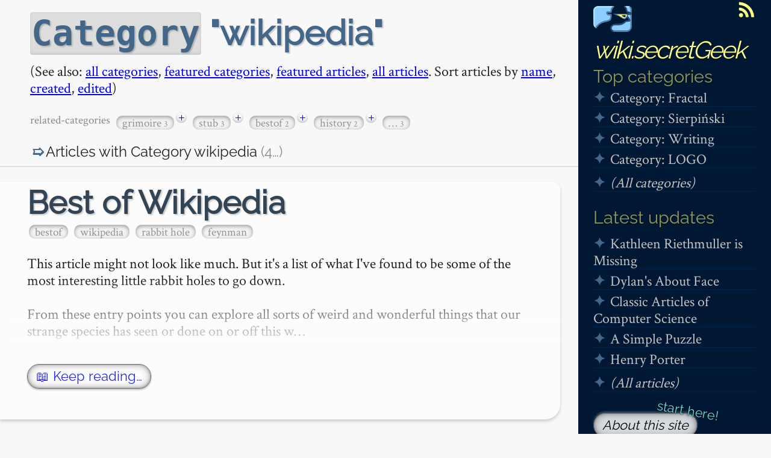

--- FILE ---
content_type: text/html; charset=utf-8
request_url: https://wiki.secretgeek.net/Category/wikipedia
body_size: 3663
content:
<!DOCTYPE html>
<html>
<head>
    <meta charset="utf-8" />
    <meta name="viewport" content="width=device-width, initial-scale=1.0">
    <meta name="google-site-verification" content="UU5CO1-nyGI3dUJmNNiBw4RSPS66m3t3IQONUF_SDJY" />
    <meta http-equiv="X-UA-Compatible" content="IE=edge,chrome=1">
    <title>Category: wikipedia at wiki.secretGeek.net</title>
    <link href="/js/prettify/prettify.css" type="text/css" rel="stylesheet" />
    
    
        <link rel="preload" as="style" href="/css/site.min.css?v=jd4WpH0kuIv_O0eATc1U6yGeDM6aqmUb331r_NVrPS4" />
        <link rel="stylesheet" href="/css/site.min.css?v=jd4WpH0kuIv_O0eATc1U6yGeDM6aqmUb331r_NVrPS4" />
    
    <link rel="shortcut icon" type="image/x-icon" href="/image/favicon.png" />
    <link rel="apple-touch-icon" href="/image/logo_72_72.png" />
    <link rel="apple-touch-icon" sizes="72x72" href="/image/logo_72_72.png" />
    <link rel="apple-touch-icon" sizes="114x114" href="/image/logo_114_114.png" />
    <meta name="robots" content="index,follow,archive,feast,gobble,slurp,gorge,enjoy" />
    <link type="text/plain" rel="author" href="/humans.txt" />
    <meta name="aliens,zombies" content="disregard" />
    <meta name="machine-elves" content="devour" />
    <meta name="metaphysical psychobabbilicious intensity" content="#inf#" />
<link rel="canonical" href="https://wiki.secretgeek.net/Category/wikipedia" /></head>
<body>
    <div class="page">
        <header>
            <nav id='minimenu'>
                <h1 title='menu'>&#9776;</h1>
            </nav>
            <div class="title">
                <span class="rsswrap"><a href="/Rss" class="rss" title="rss feed"><img src="/image/rss.svg" width="32" height="32"></a></span>
                <h1><a href='/'><img src='/image/logo_64_43.png' width='64' height='48' alt='secretGeek logo' class='logo2' />wiki.secretGeek</a></h1>
            </div>
            
            <aside id='leftmenu'>
                

<h2>Top categories</h2>

<ul>
        <li><a href='/fractal'>Category: Fractal</a></li>
        <li><a href='/sierpinski'>Category: Sierpi&#x144;ski</a></li>
        <li><a href='/writing'>Category: Writing</a></li>
        <li><a href='/logo'>Category: LOGO</a></li>
    <li><a href='/Categories/' style='margin-top:5px;display:inline-block'><em>(All categories)</em></a> </li>
</ul>

<h2>
    Latest updates
</h2>
<ul class='recently'>
        <li><a href='/kathleen-riethmuller-is-missing'>Kathleen Riethmuller is Missing</a></li>
        <li><a href='/dylans-about-face'>Dylan&#x27;s About Face</a></li>
        <li><a href='/classic-articles-of-computer-science'>Classic Articles of Computer Science</a></li>
        <li><a href='/a-simple-puzzle'>A Simple Puzzle</a></li>
        <li><a href='/henry-porter'>Henry Porter</a></li>
    <li><a href='/Article' style='margin-top:5px;display:inline-block'><em>(All articles)</em></a></li>
</ul>

<p><a href='/About' class="about-this-site" style='margin-top:5px;display:inline-block'><em>About this site</em></a></p>

    <p>
        <a href="/account/Login">Sign in</a>
</p>
<form action="https://www.google.com/search" method="get">
    <input type="hidden" value="wiki.secretgeek.net" name="as_sitesearch">
    <input maxlength="255" size="25" name="q" class="search-text" placeholder="Search wiki..."><input type="submit" value=" " class="search-button" name="btnG" title="Search">
</form>
<br />
<h2>
    See also
</h2>
<ul>
    <li><a href='http://secretGeek.net' title='secretGeek.net'>secretGeek.net</a></li>
    <li><a href='https://TIL.secretGeek.net/' title='Today I Learned (ever growing reference collection of technical things I have learned)'>Today I Learned</a></li>
    <li><a href='https://YourFirstProduct/' title='Your First Product (book I am currently writing on product creation)'>Your First Product</a></li>
    <li><a href='/About' title='about this site, and contact details'>About (and contact)</a></li>
</ul>
<br />








            </aside>
        </header>
        <script src="/js/jquery-2.1.1.min.js" type="text/javascript"></script>
        <section id="main">
            
<article>

    <!-- CATEGORY FLAG -->

    <h1 id="main-title">
        <code>Category</code> <q>wikipedia</q>
    </h1>
    <p id="front-matter">
        (See also: <a href='/Categories'>all categories</a>, <a href="/Categories/features">featured categories</a>, <a href="/home/features">featured articles</a>, <a href='/Article'>all articles</a>. Sort articles by <a href='?sort=name' title="alphabetic by name">name</a>, <a href='?sort=created' title="from most recently created to first created">created</a>, <a href="?sort=edited" title="from most recently edited to least recently edited">edited</a>)
    </p>

    <!-- 2021: List "SUB-CATEGORIES, i.e. categories that commonly occur on articles in the current category.-->
        <div class='categories'>
            <text>related-categories&nbsp; </text>
            <a href='/Category/grimoire' class='category category-tag'>grimoire <span class='category-count'>3</span></a><span class='category-combine'><a href='/Categories/Combine/?categories=wikipedia&categories=grimoire' title='Filter to articles with wikipedia and grimoire'>&plus;</a>&nbsp;</span><span class='tag-separator'></span> <a href='/Category/stub' class='category category-tag'>stub <span class='category-count'>3</span></a><span class='category-combine'><a href='/Categories/Combine/?categories=wikipedia&categories=stub' title='Filter to articles with wikipedia and stub'>&plus;</a>&nbsp;</span><span class='tag-separator'></span> <a href='/Category/bestof' class='category category-tag'>bestof <span class='category-count'>2</span></a><span class='category-combine'><a href='/Categories/Combine/?categories=wikipedia&categories=bestof' title='Filter to articles with wikipedia and bestof'>&plus;</a>&nbsp;</span><span class='tag-separator'></span> <a href='/Category/history' class='category category-tag'>history <span class='category-count'>2</span></a><span class='category-combine'><a href='/Categories/Combine/?categories=wikipedia&categories=history' title='Filter to articles with wikipedia and history'>&plus;</a>&nbsp;</span>        <span class='tag-separator'></span>
        <details class='minor-categories'>
            <summary><span class='category category-tag' title="categories with only 1 article"><span>&hellip;</span> <span class='category-count'>3</span></span></summary>
            <a href='/Category/crime' class='category category-tag'>crime <span class='category-count'>1</span></a><span class='category-combine'><a href='/Categories/Combine/?categories=wikipedia&categories=crime' title='Filter to articles with wikipedia and crime'>&plus;</a>&nbsp;</span><span class='tag-separator'></span> <a href='/Category/feynman' class='category category-tag'>feynman <span class='category-count'>1</span></a><span class='category-combine'><a href='/Categories/Combine/?categories=wikipedia&categories=feynman' title='Filter to articles with wikipedia and feynman'>&plus;</a>&nbsp;</span><span class='tag-separator'></span> <a href='/Category/rabbit-hole' class='category category-tag'>rabbit hole <span class='category-count'>1</span></a><span class='category-combine'><a href='/Categories/Combine/?categories=wikipedia&categories=rabbit-hole' title='Filter to articles with wikipedia and rabbit-hole'>&plus;</a>&nbsp;</span>
        </details>



        </div>

        <details class="toc">
        <summary>Articles with Category <span>wikipedia</span> <span class="expander" title="Click to see list of all 4 articles">(4<text>&hellip;</text>)</span></summary>
        <ul>
                <li><a href="#best-of-wikipedia" class="">Best of Wikipedia</a></li>
                <li><a href="#dbcooper-falls-to-his-death" class="">D.B.Cooper falls to his death</a></li>
                <li><a href="#the-sigonella-crisis---holy-shit" class="">The Sigonella Crisis - HOLY SHIT!</a></li>
                <li><a href="#the-sigonella-crisis-holy-shit" class="">The Sigonella Crisis - HOLY SHIT!</a></li>
        </ul>
    </details>

</article>
        <div class="featured not-this-week">
<h3>
    <a href='/best-of-wikipedia' id="best-of-wikipedia" >Best of Wikipedia</a>
</h3>
<div class='categories'>
    <a href='/Category/bestof' class='category category-tag'>bestof</a><span class='tag-separator'></span> <a href='/Category/wikipedia' class='category category-tag'>wikipedia</a><span class='tag-separator'></span> <a href='/Category/rabbit-hole' class='category category-tag'>rabbit hole</a><span class='tag-separator'></span> <a href='/Category/feynman' class='category category-tag'>feynman</a>
</div>
<a class="preview" href="/best-of-wikipedia"><p style="white-space: pre-wrap; word-break:break-word;">This article might not look like much. But it&#x27;s a list of what I&#x27;ve found to be some of the most interesting little rabbit holes to go down.&#xA;&#xA;From these entry points you can explore all sorts of weird and wonderful things that our strange species has seen or done on or off this w&hellip;</p></a>
            <p>
                <a href="/best-of-wikipedia" class="keep-reading">📖 Keep reading&hellip;</a>
            </p>
        </div>
        <div class="featured not-this-week">
<h3>
    <a href='/dbcooper-falls-to-his-death' id="dbcooper-falls-to-his-death" >D.B.Cooper falls to his death</a>
</h3>
<div class='categories'>
    <a href='/Category/stub' class='category category-tag'>stub</a><span class='tag-separator'></span> <a href='/Category/crime' class='category category-tag'>crime</a><span class='tag-separator'></span> <a href='/Category/wikipedia' class='category category-tag'>wikipedia</a><span class='tag-separator'></span> <a href='/Category/bestof' class='category category-tag'>bestof</a><span class='tag-separator'></span> <a href='/Category/grimoire' class='category category-tag'>grimoire</a>
</div>
<a class="preview" href="/dbcooper-falls-to-his-death"><p style="white-space: pre-wrap; word-break:break-word;">The story is this:&#xA;&#xA;D.B. Cooper is the pinnacle of Americana.&#xA;&#xA;D.B. Cooper is the high point, the place where the tide reached its crescendo.&#xA;&#xA;And the story is this:&#xA;&#xA;A man hijacked an airplane. Demanded money and parachutes. They landed and collected goods, then took off again. &hellip;</p></a>
            <p>
                <a href="/dbcooper-falls-to-his-death" class="keep-reading">📖 Keep reading&hellip;</a>
            </p>
        </div>
        <div class="featured not-this-week">
<h3>
    <a href='/the-sigonella-crisis-holy-shit' id="the-sigonella-crisis-holy-shit" >The Sigonella Crisis - HOLY SHIT!</a>
</h3>
<div class='categories'>
    <a href='/Category/stub' class='category category-tag'>stub</a><span class='tag-separator'></span> <a href='/Category/history' class='category category-tag'>history</a><span class='tag-separator'></span> <a href='/Category/grimoire' class='category category-tag'>grimoire</a><span class='tag-separator'></span> <a href='/Category/wikipedia' class='category category-tag'>wikipedia</a>
</div>
<a class="preview" href="/the-sigonella-crisis-holy-shit"><p style="white-space: pre-wrap; word-break:break-word;">It is a maxim of this wiki that no article will be blog-like - it will instead be encyclopedic in the extreme.&#xA;&#xA;We will never never have a an article with a name like - The Sigonella What? You won&#x2019;t believe this!&#x201D;&#xA;&#xA;Instead - the style will follow correct journalistic protocols, p&hellip;</p></a>
            <p>
                <a href="/the-sigonella-crisis---holy-shit" class="keep-reading">📖 Keep reading&hellip;</a>
            </p>
        </div>
        <div class="featured not-this-week">
<h3>
    <a href='/the-sigonella-crisis-holy-shit' id="the-sigonella-crisis-holy-shit" >The Sigonella Crisis - HOLY SHIT!</a>
</h3>
<div class='categories'>
    <a href='/Category/stub' class='category category-tag'>stub</a><span class='tag-separator'></span> <a href='/Category/history' class='category category-tag'>history</a><span class='tag-separator'></span> <a href='/Category/grimoire' class='category category-tag'>grimoire</a><span class='tag-separator'></span> <a href='/Category/wikipedia' class='category category-tag'>wikipedia</a>
</div>
<a class="preview" href="/the-sigonella-crisis-holy-shit"><p style="white-space: pre-wrap; word-break:break-word;">It is a maxim of this wiki that no article will be blog-like - it will instead be encyclopedic in the extreme.&#xA;&#xA;We will never never have a an article with a name like - The Sigonella What? You won&#x2019;t believe this!&#x201D;&#xA;&#xA;Instead - the style will follow correct journalistic protocols, p&hellip;</p></a>
            <p>
                <a href="/the-sigonella-crisis-holy-shit" class="keep-reading">📖 Keep reading&hellip;</a>
            </p>
        </div>

<p>
    (See also: <a href='/Categories'>all categories</a>, <a href='/Article'>all articles</a>)
</p>


        </section>
        <footer></footer>
    </div>    
    
    
        <script src="/js/bam.min.js?v=WBNBimi5tKg_fRxSEfbVR1vesZFA5CR5Mp8rsKXrXXQ"></script>
    
        <script type="text/javascript" src="/js/prettify/prettify.js"></script>
        
        <script type="text/javascript">
            (function (i, s, o, g, r, a, m) {
                i['GoogleAnalyticsObject'] = r; i[r] = i[r] || function () {
                    (i[r].q = i[r].q || []).push(arguments)
                }, i[r].l = 1 * new Date(); a = s.createElement(o),
                    m = s.getElementsByTagName(o)[0]; a.async = 1; a.src = g; m.parentNode.insertBefore(a, m)
            })(window, document, 'script', '//www.google-analytics.com/analytics.js', 'ga');

            ga('create', 'UA-41788989-2', 'auto');
            ga('send', 'pageview');
        </script>
</body>
</html>


--- FILE ---
content_type: text/css
request_url: https://wiki.secretgeek.net/css/site.min.css?v=jd4WpH0kuIv_O0eATc1U6yGeDM6aqmUb331r_NVrPS4
body_size: 6949
content:
@font-face{font-family:'Crimson Text';font-style:normal;font-weight:400;src:url(/css/CrimsonText.woff) format('woff');font-display:swap}@font-face{font-family:'Iceland';font-style:normal;font-weight:400;src:url(/css/iceland.woff) format('woff');font-display:swap}@font-face{font-family:'Raleway';font-style:normal;font-weight:400;src:url(/css/raleway-latinext.woff2) format('woff2');unicode-range:U+100-24F,U+259,U+1E00-1EFF,U+2020,U+20A0-20AB,U+20AD-20CF,U+2113,U+2C60-2C7F,U+A720-A7FF}@font-face{font-family:'Raleway';font-style:normal;font-weight:400;src:url(/css/raleway-latin.woff2) format('woff2');unicode-range:U+0-FF,U+131,U+152-153,U+2BB-2BC,U+2C6,U+2DA,U+2DC,U+2000-206F,U+2074,U+20AC,U+2122,U+2191,U+2193,U+2212,U+2215,U+FEFF,U+FFFD}*{outline:0;padding:0;margin:0;border:0;-webkit-box-sizing:border-box;-moz-box-sizing:border-box;box-sizing:border-box;line-height:1.2}*{xoutline:1px solid rgba(255,0,0,.25)}:root{--link:blue}@media(prefers-color-scheme:xdark){:root{--link:cyan}}hr{border-style:solid;border-width:1px;border-bottom:0;border-color:#eee;margin-left:0;margin-right:0}article,aside,details,figcaption,figure,footer,header,hgroup,menu,nav,section{display:block}body{color:#232323;font:18pt "Crimson Text",Georgia,Cambria,'Times New Roman',Times,serif;background-color:#f8f8f8}h1,h2,h3,h4,h5,h6{font-family:'Raleway',sans-serif;text-shadow:2px 2px 2px rgba(0,0,0,.2)}h1 a,h2 a,h3 a,h4 a{color:#345;text-decoration:none;line-height:.95em!important}h1 a:hover,h2 a:hover,h3 a:hover{color:#56c;text-decoration:none}h1{line-height:1.1}header{float:right;background-repeat:repeat-x;margin-left:25px;margin-bottom:25px;max-width:320px}.page>aside{float:right;clear:right}header .title,header h1,header h2{padding-top:0;margin-top:0;margin-bottom:0;color:hsl(65,27%,47%);font-size:1.2em;font-weight:normal}.title>h1>a{letter-spacing:-.07em!important;font-style:italic;color:#ff8;text-decoration:none;font-weight:400}.title>h1>a:hover{text-shadow:0 0 5px #35a7e2,0 0 10px #35a7e2,0 0 30px #35a7e2}aside a,aside a:visited{color:#c2c2c2;text-decoration:none}aside a:active,aside a:hover,aside ul li:hover{color:#d2d2d2;text-decoration:none;text-shadow:0 0 1px #000,0 0 7px #fff}.footnotes li{list-style:inherit}.footnotes li::marker{color:#468}.footnotes li::before{content:'☛';opacity:.5}.footnote-back-ref{text-decoration:none;color:#468;border-bottom:dashed 2px #468}div.footnotes{border-top:1px solid #468;margin-top:20px}div.footnotes>ol::before,div.footnotes>ul::before{content:'Footnotes';font-family:'Raleway',sans-serif;font-weight:bold;color:#468;margin-left:-20px;margin-bottom:10px;display:block}ul li{list-style:none}ul li::before{content:'✦';margin-right:1ch;color:#468;display:inline-block;width:1ch;margin-right:1.5ch;font-weight:bold}::marker{font-weight:bold}html,body,.page{padding-top:0;margin-top:0}article,time,p,ol,ul,blockquote,h1,h2,h3,h4,h5,h6,.categories{padding-left:25px;padding-right:25px}form>article,form>time,form>p,form>ol,form>ul,form>blockquote,form>h1,form>h2,form>h3,form>h4,form>h5,form>h6,form>.categories{padding-left:0;padding-right:0}time{color:#888;display:block}p,ol,ul,blockquote{margin-bottom:.7em;margin-top:0;padding-top:4px;padding-bottom:4px;margin-right:25px}h1,h2,h3,h4{color:#345}h1,h2,h3,h4{padding-top:10px}h1{padding-bottom:5px;margin-bottom:5px;font-size:2.4em;color:#468}.title h1{font-size:1.4em;padding-top:5px}h2{padding-bottom:0;margin-bottom:0;font-size:1.35em}h3{font-size:1.25em}.newest{padding-left:25px}ol,ul{margin-left:20px}li p{padding-left:5px;padding-right:5px}aside ul{list-style-type:none;padding-left:5px;padding-right:0}aside ul li{border-bottom:1px solid #00234a;margin-bottom:5px}aside ul li:hover{background-color:#00234a}aside ul li:hover::before{text-shadow:0 0 1px #000,0 0 2px #ff0,0 0 4px #ff0,0 0 7px #ff0}blockquote{background:#fff url('/image/quote_2.gif') no-repeat;padding:.6em 1em .2em 40px;border-bottom:1px solid #eaeaea;border-top:1px solid #eaeaea;margin-left:15px;margin-right:15px}header{background-color:#001833;color:#e6e6e6;-webkit-border-bottom-left-radius:18px;-moz-border-radius-bottomleft:18px;border-bottom-left-radius:18px}article{border-bottom:1px solid #ccc;padding-bottom:10px;padding-top:10px}article.commentForm,div.commentForm{margin-left:25px}form h2{padding-left:0}.comment.author{background-color:#eef}.rss{width:32px;height:32px;float:right;margin-right:25px}.rss:hover{box-shadow:0 0 1px #ff0,0 0 3px #ff4 inset;border-radius:7px;background:radial-gradient(rgba(255,255,2,1),rgba(255,255,20,.5));transition:background 2s}.category{color:#888}.category-count{font-size:.75em;xdisplay:inline-block;xvertical-align:baseline}.categories{padding-top:5px;color:#888;font-size:.8em;padding-bottom:20px}.comment form h2{padding-left:0}input[type='text'],input[type='password'],input[type='number'],textarea{padding:4px;border:solid 1px hsl(0,0%,80%);border-radius:3px;box-sizing:content-box}input[type='text'],input[type='password'],input[type='number'],input[type='email'],textarea{width:450px;border:3px solid #ccc;padding:5px;font-family:Calibri,Tahoma,sans-serif;border-radius:5px;font-size:12pt}input[type='number']{width:10ch;text-align:right}textarea#Teaser,textarea#ContentMarkdown{height:400px}textarea{width:100%;min-height:300px}textarea#Body{width:calc(100% - 350px)}textarea#BodyMarkdown{min-height:600px}button,input[type='button'],input[type='submit']{padding:12px;padding-left:20px;padding-right:20px;background-color:#4e68c7;border-radius:7px;border-right:2px solid #248;border-bottom:2px solid #248;color:#f2f2f2;font-family:Calibri,Tahoma,sans-serif;font-size:large;margin-top:25px}button,input[type='button'],input[type='submit'],label{font-family:Tahoma Math,Georgia Math,sans-serif;font-size:large}button:hover,input[type='button']:hover,input[type='submit']:hover,button:focus,input[type='button']:focus,input[type='submit']:focus{background-color:#3d57b4;border-right:2px solid #124;border-bottom:2px solid #124}.legalese{display:block}pre.prettyprint{border:0 solid #000}pre,blockquote code{font-size:14px}pre{margin:25px;padding:18px;background-color:#fff;border-left:7px solid #ddd}code{background-color:#ddd;border-radius:4px;padding:2px;box-shadow:0 -2px 4px inset rgba(0,0,0,.1)}pre code{background-color:inherit;box-shadow:none}code[data-copyclick=true]:hover{cursor:pointer}pre code:hover{cursor:inherit}nav#minimenu{display:none}h1 img{max-width:100%}#main img:not(.payhipbook){max-width:calc(100% - 320px)}table img,#main table img{max-width:100%}.img,p img{margin:20px;border:1px solid #666;box-shadow:5px 5px 10px #888}p img{margin:0;padding:12px;background-color:#eee}a.next,a.previous{background-color:#e1e1e1;border-radius:17px;padding:3px 8px 3px 8px;padding-left:12px;padding-right:12px;color:#468;text-decoration:none;margin:10px 20px 10px 20px;font-weight:bold;font-family:'Raleway',sans-serif}a.next:hover,a.previous:hover{color:#35c;text-decoration:none}a.next{float:right}a.previous{float:left}#comments{clear:left}.s128{display:none}.logo{white-space:nowrap}.search-text{margin-left:25px;color:#222;background-color:#999;padding:0 2px 0 15px;height:29px;width:calc(100% - 80px)}.search-text:focus{color:#222;background-color:#d2d2d2}input:-moz-placeholder{color:#f00}input[type='submit'].search-button{padding:0;border-radius:0;color:#444;background-color:#d2d2d2;background-image:url('/image/btnsearch.png');background-repeat:no-repeat;background-position:center;margin-top:0;width:29px;height:29px;border:0;vertical-align:bottom}table,tr,td,th{border:1px solid #aaa;padding:5px}table{border-collapse:collapse;margin-left:25px}table#archive{font-family:Arial,Helvetica,sans-serif;color:#666;font-size:14pt;text-shadow:1px 1px 0 #fff;background:#eaebec;margin:20px;border:#ccc 1px solid;-moz-border-radius:3px;-webkit-border-radius:3px;border-radius:3px;-moz-box-shadow:0 1px 2px #d1d1d1;-webkit-box-shadow:0 1px 2px #d1d1d1;box-shadow:0 1px 2px #d1d1d1}table#archive th{padding:21px 1px 22px 1px;border-top:1px solid #aaa;border-bottom:1px solid #e0e0e0;background:#ededed;background:-webkit-gradient(linear,left top,left bottom,from(#ededed),to(#ebebeb));background:-moz-linear-gradient(top,#ededed,#ebebeb)}xtable#archive th:first-child{padding-left:1px}xtable#archive tr:first-child th:first-child{-moz-border-radius-topleft:3px;-webkit-border-top-left-radius:3px;border-top-left-radius:3px}xtable#archive tr:first-child th:last-child{-moz-border-radius-topright:3px;-webkit-border-top-right-radius:3px;border-top-right-radius:3px}table#archive tr{text-align:center;padding-left:1px}table#archive td:first-child{padding-left:1px;border-left:0}table#archive td{padding:1px;border-top:1px solid #fff;border-bottom:1px solid #e0e0e0;border-left:1px solid #e0e0e0;background:#fafafa;background:-webkit-gradient(linear,left top,left bottom,from(#fbfbfb),to(#fafafa));background:-moz-linear-gradient(top,#fbfbfb,#fafafa)}table#archive tr.even td{background:#f6f6f6;background:-webkit-gradient(linear,left top,left bottom,from(#f8f8f8),to(#f6f6f6));background:-moz-linear-gradient(top,#f8f8f8,#f6f6f6)}table#archive tr:last-child td{border-bottom:0}table#archive tr:last-child td:first-child{-moz-border-radius-bottomleft:3px;-webkit-border-bottom-left-radius:3px;border-bottom-left-radius:3px}table#archive tr:last-child td:last-child{-moz-border-radius-bottomright:3px;-webkit-border-bottom-right-radius:3px;border-bottom-right-radius:3px}table#archive tr:hover td{background:#f2f2f2;background:-webkit-gradient(linear,left top,left bottom,from(#f2f2f2),to(#f0f0f0));background:-moz-linear-gradient(top,#f2f2f2,#f0f0f0)}table#archive{max-width:calc(100% - 270px);width:calc(100% - 365px)}.action{display:inline-block;text-align:center;vertical-align:middle;padding:12px 24px;border:1px solid #a12727;border-radius:8px;background:#fc0;background:-webkit-gradient(linear,left top,left bottom,from(#fc0),to(#f60));background:-moz-linear-gradient(top,#fc0,#f60);background:linear-gradient(to bottom,#fc0,#f60);text-shadow:#591717 1px 1px 1px;font:normal normal bold 20px arial;color:#fff!important;text-decoration:none}.action:hover,.action:focus{background:#fff500;background:-webkit-gradient(linear,left top,left bottom,from(#fff500),to(#ff7a00));background:-moz-linear-gradient(top,#fff500,#ff7a00);background:linear-gradient(to bottom,#fff500,#ff7a00);color:#fff;text-decoration:none}.action:active{background:#997a00;background:-webkit-gradient(linear,left top,left bottom,from(#997a00),to(#f60));background:-moz-linear-gradient(top,#997a00,#f60);background:linear-gradient(to bottom,#997a00,#f60)}.action.sm{font-size:16px}.highlight,mark{background-color:#ff7;border-radius:5px;box-shadow:0 1px 3px #888,0 1px 1px #fff,0 1px 2px #fff,0 1px 4px #fff,0 1px 6px #fff;padding-left:3px;padding-right:3px}input[type=submit].minor:hover{cursor:pointer}input[type=submit].minor{border:0;background-color:transparent;color:#333;text-decoration:underline}form.tinkerlink{display:inline}a.credit{font-family:Sans-Serif;padding:2px 6px 2px 6px;font-weight:normal;letter-spacing:normal;font-size:.4em;background-color:#dd5;color:#440;text-shadow:-1px -1px 1px #ee0;box-shadow:2px 2px 2px #666;border-radius:8px}.gol pre{display:none}blockquote.gol{background-image:none}.Play{margin-right:5px}.validation-summary-errors,.validation-summary-errors ul li,.field-validation-error,.field-validation-error span{color:#800}.featured h4{padding-bottom:20px;opacity:.75;font-size:.9em;text-shadow:none}.featured{background-color:#ffa;padding-top:0;padding-bottom:20px;box-shadow:0 5px 10px #aaa;border-bottom-right-radius:25px}.featured h3 a{font-size:1.75em}.featured{max-width:calc(100% - 350px)}.featured a{text-decoration:none}.featured a.see-previous{text-decoration:underline;display:inline-block;flex-wrap:wrap;overflow-wrap:break-word}a.preview{display:inline-block;overflow-y:hidden;max-height:200px;position:relative;color:#222}a.preview:before{box-sizing:border-box;content:'';width:100%;height:100%;position:absolute;left:0;top:0;background:linear-gradient(rgba(255,255,170,0) 25%,rgba(255,255,170,1))}.featured.not-this-week{background-color:rgba(252,252,252,1)}.featured.not-this-week a.preview:before{background:linear-gradient(rgba(252,252,252,0) 25%,rgba(252,252,252,1))}a.keep-reading{padding:7px 14px;border-radius:20px;background-color:#fff;text-decoration:none;box-shadow:0 0 3px rgba(0,0,0,.2) inset,0 0 6px rgba(0,0,0,.3) inset,0 0 15px rgba(0,0,0,.3) inset,0 2px 3px rgba(0,0,0,.3),0 -2px 3px rgb(255,255,255,.3);border:1px solid rgba(80,80,80,1);font-family:Raleway,sans-serif;margin:10px 0;display:inline-block;margin-right:17px;font-size:.9em;opacity:.85}h2.category-toc{padding-left:20px}.featured.not-this-week{margin-top:25px;box-shadow:0 3px 5px #ccc;border-top-right-radius:12px;padding-left:20px}.featured.not-this-week h4{padding-top:0;padding-bottom:10px}#main img.wikiimage{max-width:20%;display:inline-block;background-color:#f2f2f2;max-height:200px;position:relative}#main a>img.wikiimage:before{box-sizing:border-box;content:'';width:100%;height:100%;position:absolute;left:0;top:0;border:1px solid #f00;background:linear-gradient(rgba(255,255,255,0) 1%,#ffa);background-color:#f00}#main a img.wikiimage{border:1px solid rgba(0,0,0,.33);box-shadow:0 0 2px rgba(0,0,0,.11),0 0 8px rgba(0,0,0,.11)}.validation-summary-errors,.validation-summary-errors ul li,.field-validation-error,.field-validation-error span{color:#800}h2.minor_heading{color:#aaa}.btn-sm:hover{background-color:#358;box-shadow:0 0 3px #aa8,0 0 5px #ffa,0 0 10px #ff0,0 0 10px #ff0}.btn-sm{font-size:.8em;text-decoration:none;padding:4px;margin:6px;background-color:#7af;border:1px solid #235;font-family:Consolas,monospace;border-radius:3px;box-shadow:0 0 3px #888,0 0 5px #aaa}.btn-sm a,.btn-sm a:visited{color:#000!important}.btn-sm a:hover{color:#fff!important}.recently{margin-top:8px}.featured .category-tag{background-color:hsla(60,100%,83%,1);box-shadow:0 2px 6px hsla(60,50%,40%,.8) inset}.category-tag,.featured.not-this-week .category-tag{background-color:hsla(60,0%,95%,1);box-shadow:0 2px 6px hsla(60,0%,45%,.8) inset;display:inline-block;padding:2px;padding:0 10px;margin:3px 3px;border-radius:10px;opacity:.9;text-decoration:none;vertical-align:middle}a:active{color:hsla(270,50%,40%,1)}.floating-message{opacity:1;margin-top:0;padding:5px;box-shadow:0 0 3px #888;background-color:#ffc;color:#333;border-radius:5px;font-size:.8em;transform:translate(-50%,-120%);z-index:2000}.fade-message-out{opacity:0;margin-top:-70px;transition:opacity 1s ease-in-out,margin 1s ease-in-out}summary:hover{cursor:pointer}details.toc{display:inline-block;padding-left:25px}details.toc summary{font-family:'Raleway',sans-serif;display:inline-block;list-style:none}details.toc[open]{display:block}details.toc[open] ul{animation:animateDown .2s linear forwards}details.toc summary:hover{text-decoration:none;background-size:1px 1em}@keyframes animateDown{0%{opacity:0;transform:translatey(-15px)}100%{opacity:1;transform:translatey(0)}}details.toc:not([open]) summary::before{content:"➯";color:#468;padding:3px;font-weight:bold}details.toc:not([open]) summary .expander{opacity:.5;line-height:1}details.toc[open] summary .expander{display:none}details.toc.wlh{xbackground-color:#ff0;xfloat:right;xtext-align:right}details.toc[open] summary::before{content:"➯";color:#468;display:inline-block;transform:scaleX(-1);font-weight:bold;padding:3px;filter:progid:DXImageTransform.Microsoft.BasicImage(rotation=3)}details.toc>summary::-webkit-details-marker{display:none}.toc ul li{list-style:none}.toc ul li::before{content:' ⇝';margin-right:1.8ch}code[data-content='tip']{text-shadow:0 0 2px #ff0;font-style:italic}code[data-content='tip']::after{content:" 💡";font-family:"Segoe UI Emoji";font-size:.8em;padding-left:5px;font-style:normal;text-shadow:0 0 2px #ff0,0 0 5px #ff0}code[data-content='note']{text-shadow:0 0 2px #8cf;font-style:italic}code[data-content='note']::after{content:" 📝";font-family:"Segoe UI Emoji";font-size:.8em;padding-left:5px;font-style:normal;text-shadow:0 0 2px #8cf,0 0 5px #8cf}code[data-content='todo']{background-color:#f0f;color:#fff}code[data-content='todo']::after{content:" 🔳";font-family:"Segoe UI Emoji";font-size:.8em;padding-left:5px;font-style:normal}code[data-content='draft']::after{content:" 🚧";font-family:"Segoe UI Emoji";font-size:.8em;padding-left:5px;font-style:normal}code[data-content='error'],code[data-content='bug']{background-color:#8b0000;color:#fff}code[data-content='bug']::after{content:" 🐞";font-family:"Segoe UI Emoji";font-size:.8em;padding-left:5px;font-style:normal}code[data-content='warning']{background-color:#ff0;color:#000;padding:2px;outline:2px solid #000;border-radius:0;padding-right:0;text-transform:uppercase}code[data-content='warning']::after{content:"!";color:#ff0;background-color:#000;font-weight:bold;padding:2px;padding-left:5px;margin-left:2px}code[data-content='overdue']{background-color:#fff;color:#f00;padding:2px;margin-right:.5ch;border-radius:0;font-family:"courier new",serif;text-transform:uppercase;box-shadow:0 0 0 1px red,0 0 0 2px white,0 0 0 3px red;font-weight:bold}code[data-content='hot']{background-color:#000;color:#fff;padding-right:0;font-size:1.5em;padding-top:4px;text-shadow:0 -5px 1px #ff0,0 -7px 1px #f80,0 -9px 1px #f00,0 -11px 1px #800,0 -13px 1px #000,0 -15px 1px #666,0 -17px 1px #aaa,0 -19px 1px #fff}code[data-content='new']{background-color:#90ee90;color:#fff;padding:0,.5ch;font-size:1.2em;font-weight:bold;text-shadow:0 2px 2px #000}code[data-content='new']::after{content:" ⁂️";color:#ff0;font-family:"Segoe UI Emoji";opacity:.8}code[data-content='scary']{background-color:#000;color:#fff;padding:2px;padding-right:0;padding-top:4px;text-shadow:0 1px 1px #f00,0 3px 1px #f00,0 5px 1px darkred,0 7px 1px darkred,0 9px 1px darkred}code[data-content='scary']::after{content:'☠';color:#f00;text-shadow:0 1px 1px darkred;border-radius:2.5px;background-color:#fff;font-family:-apple-system,BlinkMacSystemFont,"Segoe UI",Roboto,Helvetica,Arial,sans-serif,"Apple Color Emoji","Segoe UI Emoji","Segoe UI System";font-weight:bold;margin:4px 2px 4px 4px;box-shadow:0 0 2px inset #666}code[data-content='verified']{background-color:#d5eaff;color:#000;padding:.4ch}code[data-content='verified']::after{content:" ☑️";font-family:"Segoe UI Emoji"}code[data-content='fun']{background-color:#800080;color:#fff}code[data-content='fun']::after{content:" 🥳";font-family:"Segoe UI Emoji"}code[data-content='hard']{background-color:#111;color:#fff}code[data-content='hard']::after{content:" 🔨";font-family:"Segoe UI Emoji"}code[data-content='easy']{background-color:#008000;color:#fff}code[data-content='easy']::after{content:" 🙂";font-family:"Segoe UI Emoji"}.hover-link{opacity:.01;text-decoration:none;font-size:.55em;margin-left:.3ch;vertical-align:text-top;transition:all .2s ease-in-out}.has-hover-link:hover .hover-link{opacity:.9;text-decoration:none;box-shadow:none}details{max-width:calc(100% - 350px)}a[href*="://"]:not(.no-glyph)::after{content:' ↗';font-size:.66em;text-decoration:none;opacity:.66;vertical-align:top;display:inline-block}a.Article_Wikipedia[href*="://"]:not(.no-glyph)::after{content:' ↗wp'}a.Archive_Trove[href*="://"]:not(.no-glyph)::after{content:' ↗trove'}a.Unknown[href*="://"]:not(.no-glyph)::after{xcontent:' ↗????';content:' ↗(' attr(data-domain) ')'}a.Domain_External[href*="://"]:not(.no-glyph)::after{xcontent:' ↗other';content:' ↗(' attr(data-domain) ')'}a.Post_HN[href*="://"]:not(.no-glyph)::after{content:' ↗HN'}a.Post_Tweet[href*="://"]:not(.no-glyph)::after{content:' ↗Tw'}a.Video_YouTube[href*="://"]:not(.no-glyph)::after{content:' ↗YT'}a.Sg_til[href*="://"]:not(.no-glyph)::after{content:' ↗TIL'}a[href*="://"]:not(.no-glyph)::after:hover{box-shadow:none}details.minor-categories{display:inline}details.minor-categories summary{display:inline-block}details.minor-categories[open] summary{display:none}details.minor-categories>summary::-webkit-details-marker{display:none}.logo_canvas{margin:5px;box-shadow:0 5px 10px rgba(0,0,0,.2)}.javascript-editor{background-color:#333;color:#cca;font-family:Courier New,Courier,monospace;border-radius:1ch;padding:1ch}.javascript-editor textarea{margin:0;background-color:#363636;color:#eed;font-family:Courier New,Courier,monospace;width:calc(100% - 20px)}article.preview{outline:1px solid rgba(0,0,0,.3);box-shadow:0 -1px 5px rgba(0,0,0,.3),0 1px 7px rgba(0,0,0,.3),0 2px 9px rgba(0,0,0,.3),0 4px 15px rgba(0,0,0,.3);margin-top:20px;padding-top:0}.category-combine{xdisplay:none}.category-combine a{text-decoration:none;width:2ch;height:2ch;vertical-align:text-top;line-height:1.8ch;text-align:center;display:inline-block;border-radius:10px;background-color:#fff;box-shadow:0 -2px 6px hsla(60,0%,70%,.5) inset,0 -2px 3px hsla(60,0%,60%,.4) inset}.technical_jargon{opacity:.5;border:1px solid #888;max-width:calc(100% - 350px);margin:0 2ch 2ch 2ch;padding:8px 4ch 8px 2ch;border-radius:8px;box-shadow:0 -2px 6px inset rgba(0,0,0,.5)}@media screen and (max-width:720px){details{max-width:100%}.technical_jargon{max-width:100%}}@media screen and (max-width:720px){table #archive{max-width:calc(100% - 22px);width:calc(100% - 22px)}table#archive th{padding:21px 0 22px 0}table#archive th:first-child{padding-left:2px}table#archive td:first-child{padding-left:2px}table#archive td{padding:1px}table{table-layout:fixed}table,tbody,tr{width:100%;max-width:100%}#main img{max-width:100%}#main img:not(.payhipbook){max-width:100%}#leftmenu{display:none}#leftmenu.litup{display:block;background-color:#00355d}header{max-width:100%;width:100%;margin-left:0;margin-bottom:4px;padding-top:5px;float:none;clear:none;background-image:none;-webkit-border-bottom-left-radius:0;-moz-border-radius-bottomleft:0;border-bottom-left-radius:0}nav#minimenu{float:right}nav#minimenu{display:inherit}nav#minimenu h1{color:#ff8;font-weight:normal;font-size:60px;text-shadow:0 0 10px #003a7b}nav#minimenu.litup{background-color:#00355d}nav#minimenu h1:hover{text-shadow:0 0 10px #35a7e2;cursor:pointer}nav#minimenu.litup h1:hover{text-shadow:0 0 10px #001833}article,time,p,ol,ul,blockquote,h1,h2,h3,h4,h5,h6,.categories{padding-left:10px;padding-right:2px}article{overflow-x:auto;clear:right}blockquote{border-left-width:7px;border-right:7px;overflow-x:auto;margin-left:3px;margin-right:3px;background:#fff}article.commentForm,div.commentForm{margin-left:0;padding-left:20px}.comment{margin-left:0;overflow-x:auto}.commenter{max-width:400px}input[type='text'],input[type='email'],input[type='number'],input[type='color'],textarea{width:calc(100% - 40px)}textarea{width:calc(100% - 40px)}textarea#Body{width:calc(100% - 40px)}button,input[type='button'],input[type='submit']{padding:6px;padding-left:10px;padding-right:10px;margin-top:12px}.featured{max-width:100%;border-bottom-right-radius:0}}@media screen and (max-width:480px){h1{font-size:1.8em;overflow-x:hidden}table#archive{max-width:calc(100% - 15px);width:calc(100% - 20px)}}#IsFeaturedCategory:checked+label[for="IsFeaturedCategory"]::after{content:"🌟🌟";display:inline-block;text-shadow:0 1px 2px rgba(0,0,0,.3),0 2px 4px rgba(0,0,0,.3),0 2px 6px rgba(0,0,0,.3);opacity:1}#IsFeaturedCategory:hover+label[for="IsFeaturedCategory"]::after,#IsFeaturedCategory+label[for="IsFeaturedCategory"]:hover::after{content:"🌟🌟";display:inline-block;text-shadow:0 1px 2px rgba(0,0,0,.3),0 2px 4px rgba(0,0,0,.3),0 2px 6px rgba(0,0,0,.3);opacity:.7}#IsFeaturedCategory+label[for="IsFeaturedCategory"]::after,#IsFeaturedCategory+label[for="IsFeaturedCategory"]::after{content:"🌟🌟";display:inline-block;text-shadow:0 1px 2px rgba(0,0,0,.3),0 2px 4px rgba(0,0,0,.3),0 2px 6px rgba(0,0,0,.3);opacity:.4}#IsFeaturedCategory:checked:hover+label[for="IsFeaturedCategory"]::after,#IsFeaturedCategory:checked+label[for="IsFeaturedCategory"]:hover::after{font-size:1.2em;opacity:1}.toc-text{font-family:monospace;font-size:.8em;color:#468;font-weight:800;opacity:.7}.rank-rank-01{font-size:2.12em;background-color:rgba(255,0,0,.2);opacity:1}.rank-rank-02{font-size:2.08em;background-color:rgba(255,128,0,.2);opacity:1}.rank-rank-03{font-size:2.05em;background-color:rgba(255,255,0,.2);opacity:.95}.rank-rank-04{font-size:1.96em;background-color:rgba(128,255,0,.2);opacity:.9}.rank-rank-05{font-size:1.86em;background-color:rgba(0,255,0,.2);opacity:.84}.rank-rank-06{font-size:1.4em;background-color:rgba(0,255,128,.2);opacity:.78}.rank-rank-07{font-size:1.3em;background-color:rgba(0,255,255,.2);opacity:.71}.rank-rank-08{font-size:1.2em;background-color:rgba(0,128,255,.2);opacity:.65}.rank-rank-09{font-size:1.15em;background-color:rgba(0,0,255,.2);opacity:.6}.rank-rank-10{font-size:1.1em;background-color:rgba(128,0,255,.2);opacity:.55}.rank-rank-11{font-size:1em;background-color:rgba(255,0,128,.2);opacity:.5}a.Article_Wikipedia::after{content:'(wikipedia)'}a.about-this-site,a.about-this-site:active,a.about-this-site:visited{color:#000}a.about-this-site:hover{color:#00008b}a.about-this-site{padding:7px 14px;border-radius:20px;background-color:#fff;text-decoration:none;box-shadow:0 0 3px rgba(0,0,0,.2) inset,0 0 6px rgba(0,0,0,.3) inset,0 0 15px rgba(0,0,0,.3) inset,0 2px 3px rgba(0,0,0,.3),0 -2px 3px rgb(255,255,255,.3);border:1px solid rgba(80,80,80,1);font-family:Raleway,sans-serif;margin:10px 0;display:inline-block;margin-right:17px;font-size:.9em;opacity:.85}a.about-this-site{position:relative}a.about-this-site::after{text-shadow:0 0 1px rgba(0,0,0,1),0 0 2px rgba(0,0,0,.3),0 0 4px #000;content:"start here!";position:absolute;padding-bottom:0;right:-3ch;top:-1.1ch;min-height:1em;line-height:1em;font-weight:300;border-radius:0;padding-inline-start:2px;padding-inline-end:2px;background:transparent;color:rgba(128,255,255,1);transform:rotate(10deg);transition:transform linear .35s;z-index:999}article a.btn.btn-default{text-decoration:none;padding-left:8px;padding-right:8px;border-radius:20px;background-color:#ececec;box-shadow:-1px 0 1px #000,0 2px 4px inset rgba(0,0,0,.3),-1px 2px 6px inset rgba(0,0,0,.3)}article a.btn.btn-default[target="_blank"]{padding-right:0}a[target="_blank"]::after{content:"";width:1.1em;height:1.1em;background-size:contain;display:inline-block;background-color:var(--link);--svg:url([data-uri]) no-repeat;-webkit-mask:var(--svg);mask:var(--svg);vertical-align:text-top;top:-.5em;opacity:.5}a[target="_blank"]:hover::after{opacity:1}

--- FILE ---
content_type: text/javascript
request_url: https://wiki.secretgeek.net/js/bam.min.js?v=WBNBimi5tKg_fRxSEfbVR1vesZFA5CR5Mp8rsKXrXXQ
body_size: 1492
content:
function htmlToElement(n){var t=document.createElement("template");return n=n.trim(),t.innerHTML=n,t.content.firstChild}function configurePermaLinksAndToc(n){let i=[],r=0,t=1;for(let n of document.querySelectorAll("h1, h2, h3, h4, h5, h6")){const u=n.getAttribute("id");if(currentLevel=parseInt(n.outerHTML[2]),u&&currentLevel>1){if(currentLevel>t)while(currentLevel>t)i.push("<ul>"),t++;else if(currentLevel<t)while(currentLevel<t)i.push("<\/li><\/ul>"),t--;else i.push("<\/li>");i.push(`<li><a href="#${u}">${htmlEncode(n.innerText)}</a>`);r++;t=currentLevel;const f=htmlToElement('<a href="#" class="hover-link">🔗<\/a>');let e=`permalink to '${n.innerText}'`;n.appendChild(f);f.setAttribute("href","#"+u);f.setAttribute("title",e);n.classList.add("has-hover-link")}}while(currentLevel>1)i.push("<\/li><\/ul>"),currentLevel--;if(n!=null&&r>1){let t=`<details class='toc'><summary><span class='toc-text'>table of contents</span><span class='expander' title='Click to see full table of contents, ${r} items'> (${r} items&hellip;)</span></summary>${i.join("\n")}</details>`,u=n.innerText;u!="Content"&&n.appendChild(htmlToElement(t))}}function htmlEncode(n){return document.createElement("a").appendChild(document.createTextNode(n)).parentNode.innerHTML}function bam(n){n=$(n||document);$("#minimenu").click(function(){$("#minimenu").toggleClass("litup");$("#leftmenu").toggleClass("litup")});prettyPrint();var t=$("#comments"),i="/Comment/"+t.data("article");i!="/Comment/undefined"&&getElement(i,t);n.find("pre").each(function(){$(this).attr("data-copyclick","true");$(this).attr("title","Click 'copy' button to copy code to clipboard")});n.find("code").each(function(){if(!$(this).closest("pre").length){var n=$(this).text();n.length>2&&($(this).attr("title","Click to copy to clipboard"),$(this).attr("data-copyclick","true"));n.length<100&&$(this).attr("data-content",n)}});n.find("code[data-copyclick=true]").click(function(n){return $(this).closest("pre").length||(copyToClipboard($(this).text(),this),n.preventDefault()),!1})}function getElement(n,t,i){i==undefined&&(i=function(n){var i=n.html||n;$(t).html(i)});$.ajax({url:n,type:"GET",cache:!1,success:i,beforeSend:function(){$(t).addClass("waiting")},complete:function(){$(t).removeClass("waiting")},error:function(n,t,i){handleError(n,t,i)}})}function handleError(n){var t="";t+=JSON.stringify(n,null,"\t").replace(/\\r/mg,"").replace(/\\n/mg,"<br />");errerrerr(t)}function errerrerr(n){window.console&&console.log(n);$("#errerrerr").html(n)}function copyToClipboard(n,t){const i=document.createElement("textarea");i.style.position="absolute";var r=t.getBoundingClientRect(),u=r.top+(document.documentElement&&document.documentElement.scrollTop||document.body.scrollTop);i.style.top=u+"px";i.style.left="-100%";i.style.width="200px";i.textContent=n.trim();t.parentNode.appendChild(i);i.select();document.execCommand("copy");i.parentNode.removeChild(i);showFloatingMessage("copied to clipboard.",t)}function showFloatingMessage(n,t){var r=t.getBoundingClientRect(),u;const i=document.createElement("span");i.innerText=n;i.classList.add("floating-message");i.style.position="absolute";u=r.top+(document.documentElement&&document.documentElement.scrollTop||document.body.scrollTop);i.style.top=u+"px";i.style.left=r.left+(r.right-r.left)/2+"px";document.body.appendChild(i);setTimeout(function(){i.classList.add("fade-message-out");setTimeout(function(){i.parentNode.removeChild(i)},1e3)},10)}$(document).ready(function(){bam();configurePermaLinksAndToc($("#title-container")[0])});

--- FILE ---
content_type: text/plain
request_url: https://www.google-analytics.com/j/collect?v=1&_v=j102&a=1334976790&t=pageview&_s=1&dl=https%3A%2F%2Fwiki.secretgeek.net%2FCategory%2Fwikipedia&ul=en-us%40posix&dt=Category%3A%20wikipedia%20at%20wiki.secretGeek.net&sr=1280x720&vp=1280x720&_u=IEBAAEABAAAAACAAI~&jid=1751778331&gjid=13632334&cid=1721698709.1764102124&tid=UA-41788989-2&_gid=572851016.1764102124&_r=1&_slc=1&z=541715262
body_size: -452
content:
2,cG-77EV5MBZGP